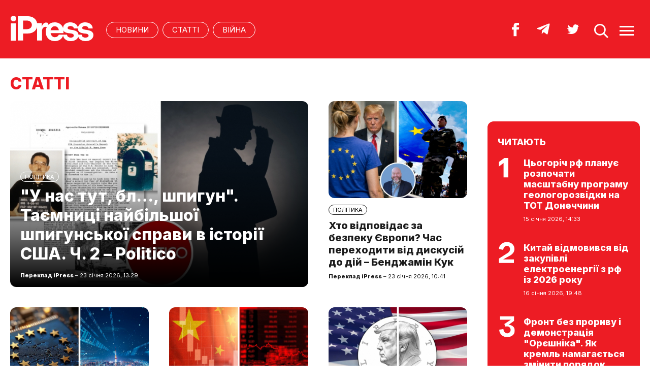

--- FILE ---
content_type: text/html; charset=UTF-8
request_url: https://ipress.ua/articles/?pg=1
body_size: 8532
content:
<!DOCTYPE html>
<html lang="uk">
<head>
<meta http-equiv="Content-Type" content="text/html; charset=UTF-8" />
<title>Про останні новини в Україні і світі від iPress - сторінка 2</title>
<meta name="description" content="Статті про останні новини та важливі події в Україні і світі - Читайте на iPress - сторінка 2">
<meta name="keywords" content="ipress, новини, політика, бізнес, фінанси, суспільство, наука, технології, спорт, новини України">
<meta name="robots" content="index, follow">
<link rel="canonical" href="https://ipress.ua/articles/?pg=1" />
<link rel="alternate" hreflang="uk_UA" href="https://ipress.ua/articles/?pg=1" />
<link rel="apple-touch-icon" sizes="180x180" href="/apple-touch-icon.png?v=2.0.1">
<link rel="icon" type="image/png" sizes="32x32" href="/favicon-32x32.png?v=2.0.1">
<link rel="icon" type="image/png" sizes="16x16" href="/favicon-16x16.png?v=2.0.1">
<link rel="manifest" href="/site.webmanifest?v=2.0.1">
<link rel="mask-icon" href="/safari-pinned-tab.svg?v=2.0.1" color="#ed1c24">
<link rel="shortcut icon" href="/favicon.ico?v=2.0.1">
<meta name="msapplication-TileColor" content="#da532c">
<meta name="theme-color" content="#ffffff">
<meta name="twitter:card" content="summary_large_image">
<meta name="twitter:site" content="@IPressUA">
<meta name="twitter:creator" content="@IPressUA">
<meta name="twitter:title" content="Про останні новини в Україні і світі від iPress - сторінка 2">
<meta name="twitter:description" content="Статті про останні новини та важливі події в Україні і світі - Читайте на iPress - сторінка 2">

<meta property="og:title" content="" />
<meta property="og:type" content="article" />
<meta property="og:url" content="https://ipress.ua/articles/?pg=1"/>


<meta property="og:description" content="Статті про останні новини та важливі події в Україні і світі - Читайте на iPress - сторінка 2"/>
<meta property="og:site_name" content="ipress.ua" />
<meta property="article:publisher" content="https://www.facebook.com/Ipressua" />
<meta property="fb:admins" content="100001444729428"/>
<meta property="fb:app_id" content="727655060604141"/>

<link rel="alternate" type="application/rss+xml" title="RSS 2.0" href="https://ipress.ua/rss/export.rss" />
<meta name="viewport" content="width=device-width,initial-scale=1,maximum-scale=1,user-scalable=yes">
<link rel="preconnect" href="https://fonts.googleapis.com">
<link rel="preconnect" href="https://fonts.gstatic.com" crossorigin>
<link href="https://fonts.googleapis.com/css2?family=Inter:wght@400;800&display=swap" rel="stylesheet">
<link rel="stylesheet" href="/css/index.css?v=202305261720">
<script src="/js/jquery-3.4.1.min.js"></script> 
<script src="/js/common.js?v=202301061030"></script>

<style>#google_pedestal_container {display: none;} .google-auto-placed {display: none;} #mys-wrapper{display: none;}</style>


<script>
(function(i,s,o,g,r,a,m){i['GoogleAnalyticsObject']=r;i[r]=i[r]||function(){
(i[r].q=i[r].q||[]).push(arguments)},i[r].l=1*new Date();a=s.createElement(o),
m=s.getElementsByTagName(o)[0];a.async=1;a.src=g;m.parentNode.insertBefore(a,m)
})(window,document,'script','//www.google-analytics.com/analytics.js','ga');
ga('create', 'UA-32197939-1', 'ipress.ua');
ga('require', 'displayfeatures');
ga('send', 'pageview');
</script>
<!-- Google Tag Manager -->
<script>(function(w,d,s,l,i){w[l]=w[l]||[];w[l].push({'gtm.start':
new Date().getTime(),event:'gtm.js'});var f=d.getElementsByTagName(s)[0],
j=d.createElement(s),dl=l!='dataLayer'?'&l='+l:'';j.async=true;j.src='https://www.googletagmanager.com/gtm.js?id='+i+dl;f.parentNode.insertBefore(j,f);
})(window,document,'script','dataLayer','GTM-PTSSR4V');</script>
<!-- End Google Tag Manager -->
</head>
<body>
<div class="section_header">
	<div class="container_main">
		<div class="header_wrapper">
			<div class="header_logo"><a href="https://ipress.ua/"><img src="/i/ipress_logo.svg" alt="iPress"/></a></div>
			<div class="header_menu">
				<ul class="top_menu" style="text-align-last:unset;">
					<li class="top_menu_item"> <a href="https://ipress.ua/news">НОВИНИ</a> </li>
					<li class="top_menu_item"> <a href="https://ipress.ua/articles">СТАТТІ</a> </li>
					
    <li class="top_menu_item"> <a href="https://ipress.ua/topthemes/viyna-v-ukrayini/">Війна</a> </li>

	

				</ul>
			</div>
			<div class="header_buttons">
				<a href="https://www.facebook.com/Ipressua" target="_blank" class="header_button_item"><img alt="Facebook iPress" title="Facebook iPress" src="/i/ico_p_fb_w.svg"></a>
				<a href="https://t.me/iPressUAUA" target="_blank" class="header_button_item"><img alt="Telegram iPress" title="Telegram iPress" src="/i/ico_p_telegram_w.svg"></a>
				<a href="https://twitter.com/IPressUA" target="_blank" class="header_button_item"><img alt="Twitter iPress" title="Twitter iPress" src="/i/ico_p_twitter_w.svg"></a>
				<a href="javascript:void(0);" onclick="return false;" class="header_button_item search-link"><img alt="search" src="/i/ico_p_search.svg"></a>
				<a href="javascript:void(0);" onclick="return false;" class="header_button_item menu-link"><img alt="menu" src="/i/ico_p_menu.svg"></a>
			</div>
			<style>
			@media screen and (max-width: 580px) {
				.header_buttons a.header_button_item:nth-child(3) { display: none; }
				.header_buttons a.header_button_item { margin-right: 0; }
			}
			</style>
		</div>
	</div>
</div>

<!-- menu b -->
<div class="modal_menu modal_local">
	<div class="container_main">
		<div class="modal_menu_button close-link-menu"> <a onclick="return false;" href="javascript:void(0);"><img alt="close" src="/i/ico_p_close.svg"></a> </div>
	</div>
	<div class="container_main container_main_menu">
		<div class="container_main_menu container_main_menu_item container_main_menu_item_bg">
			<div class="container_main_menu_title">Матеріали:</div>
			<ul class="top_menu">
				<li class="top_menu_item"> <a href="https://ipress.ua/news">НОВИНИ</a> </li>
				<li class="top_menu_item"> <a href="https://ipress.ua/articles">СТАТТІ</a> </li>
			</ul>
		</div>
		<div class="container_main_menu container_main_menu_item">
			<div class="container_main_menu_title">Теми:</div>
			<ul class="top_menu">
				
    <li class="top_menu_item"> <a href="https://ipress.ua/topthemes/viyna-v-ukrayini/">Війна</a> </li>

	

			</ul>
		</div>
		<div class="container_main_menu container_main_menu_item">
			<ul class="services_menu">
					<li class="services_menu_item"> <a href="https://ipress.ua/redaktsiya/">Редакція</a> </li>
                    <li class="services_menu_item"> <a href="https://ipress.ua/reklama/">Реклама</a> </li>
					<li class="services_menu_item"> <a href="https://ipress.ua/pravyla-korystuvannya-saytom/">Правила користування</a> </li>
					<li class="services_menu_item"> <a href="https://ipress.ua/dogovir-pro-korystuvannya-saytom/">Договір про користування</a> </li>
				</ul>
		</div>
		<div class="container_main_menu container_main_menu_item">
			<div class="social_buttons">
				<div>
					<a href="https://www.facebook.com/Ipressua" target="_blank" class="social_button_item"><img alt="Facebook iPress" title="Facebook iPress" src="/i/ico_p_fb_w.svg"></a>
					<a href="https://t.me/iPressUAUA" target="_blank" class="social_button_item"><img alt="Telegram iPress" title="Telegram iPress" src="/i/ico_p_telegram_w.svg"></a>
					<a href="https://twitter.com/IPressUA" target="_blank" class="social_button_item"><img alt="Twitter iPress" title="Twitter iPress" src="/i/ico_p_twitter_w.svg"></a>
				</div>
			</div>
		</div>
	</div>
</div>
<!-- menu e -->

<!-- search b -->
<div class="modal modal_search modal_local">
	<div class="container_main">
		<div class="modal_menu_button close-link-search"> <a onclick="return false;" href="javascript:void(0);"><img alt="close" src="/i/ico_p_close.svg"></a> </div>
	</div>
	<div class="container_main container_main_menu">
		<div class="search_container">
			<form action='/search/' method='get'>
				<div class="search_form">
					<div><input class="search_field" type="text" id='q' name='q' value="" placeholder="Що ви шукаєте?"></div>
					<div><input class="search_button" type="submit" value="ЗНАЙТИ"></div>
				</div>
			</form>
		</div>
	</div>
</div>
<!-- search e -->
<div class="section_main">
    <div class="container_main">
        <div class="container_section">
            <div class="section_title section_title_big"><h1><span>Статті</span></h1></div>
            <div class="container_grid">
                <div class="container_section_body">
                    <div class="articles_grid_wrapper">

                        
<div class="article article_story_grid article_story_grid_pic">
    <div class="article_body">
        <div class="article_media"> <img src="/media/gallery/full/5/other/5_060e8.jpg" alt=""У нас тут, бл…, шпигун". Таємниці найбільшої шпигунської справи в історії США. Ч. 2 – Politico" title=""У нас тут, бл…, шпигун". Таємниці найбільшої шпигунської справи в історії США. Ч. 2 – Politico" class="article_img" width="640" height="400"> </div>
        <div class="article_content">
            <div class="article_tags">
    
    <span class="">Політика</span>
    
</div>

            <div class="article_title"><a href="https://ipress.ua/articles/u_nas_tut_bl_shpygun_taiemnytsi_naybilshoi_shpygunskoi_spravy_v_istorii_ssha_ch_2__politico_381327.html">"У нас тут, бл…, шпигун". Таємниці найбільшої шпигунської справи в історії США. Ч. 2 – Politico</a></div>
            <div class="article_date article_date"><a href="/editor/19327">Переклад iPress</a> – 23 січня 2026, 13:29</div>
        </div>
    </div>
</div>

<div class="article article_story_grid">
    <div class="article_body">
        <div class="article_media"> <img src="/media/gallery/intxt/6/other/6_f553a.jpg" alt="Хто відповідає за безпеку Європи? Час переходити від дискусій до дій – Бенджамін Кук " title="Хто відповідає за безпеку Європи? Час переходити від дискусій до дій – Бенджамін Кук " class="article_img" width="640" height="400"> </div>
        <div class="article_content">
            <div class="article_tags">
    
    <span class="">Політика</span>
    
</div>

            <div class="article_title"><a href="https://ipress.ua/articles/hto_vidpovidaie_za_bezpeku_yevropy_chas_perehodyty_vid_dyskusiy_do_diy__bendzhamin_kuk_381309.html">Хто відповідає за безпеку Європи? Час переходити від дискусій до дій – Бенджамін Кук </a></div>
            <div class="article_date article_date"><a href="/editor/19327">Переклад iPress</a> – 23 січня 2026, 10:41</div>
        </div>
    </div>
</div>

<div class="article article_story_grid">
    <div class="article_body">
        <div class="article_media"> <img src="/media/gallery/intxt/5/other/5_6a7bf.jpg" alt="Цифровий суверенітет. ЄС виступив проти "високоризикових постачальників", таких як Huawei – heise online" title="Цифровий суверенітет. ЄС виступив проти "високоризикових постачальників", таких як Huawei – heise online" class="article_img" width="640" height="400"> </div>
        <div class="article_content">
            <div class="article_tags">
    
    <span class="">Технології</span>
    
</div>

            <div class="article_title"><a href="https://ipress.ua/articles/tsyfrovyy_suverenitet_yes_vystupyv_proty_vysokoryzykovyh_postachalnykiv_takyh_yak_huawei__heise_online_381285.html">Цифровий суверенітет. ЄС виступив проти "високоризикових постачальників", таких як Huawei – heise online</a></div>
            <div class="article_date article_date"><a href="/editor/19327">Переклад iPress</a> – 22 січня 2026, 14:29</div>
        </div>
    </div>
</div>

<div class="article article_story_grid">
    <div class="article_body">
        <div class="article_media"> <img src="/media/gallery/intxt/5/other/5_66d2f.jpg" alt="7 одночасних криз Китаю в 2026 році. Що тисне на економіку та політику – 19FortyFive" title="7 одночасних криз Китаю в 2026 році. Що тисне на економіку та політику – 19FortyFive" class="article_img" width="640" height="400"> </div>
        <div class="article_content">
            <div class="article_tags">
    
    <span class="">Бізнес & Фінанси</span>
    
</div>

            <div class="article_title"><a href="https://ipress.ua/articles/7_odnochasnyh_kryz_kytayu_v_2026_rotsi_shcho_tysne_na_ekonomiku_ta_polityku__19fortyfive_381263.html">7 одночасних криз Китаю в 2026 році. Що тисне на економіку та політику – 19FortyFive</a></div>
            <div class="article_date article_date"><a href="/editor/19327">Переклад iPress</a> – 22 січня 2026, 11:29</div>
        </div>
    </div>
</div>

<div class="article article_story_grid">
    <div class="article_body">
        <div class="article_media"> <img src="/media/gallery/intxt/2/other/2_4fdea.jpg" alt="Америкою править "божевільний король" чи нездалий "гендиректор". Трамп став найбільшою загрозою для США – Томас Фрідман" title="Америкою править "божевільний король" чи нездалий "гендиректор". Трамп став найбільшою загрозою для США – Томас Фрідман" class="article_img" width="640" height="400"> </div>
        <div class="article_content">
            <div class="article_tags">
    
    <span class="">Політика</span>
    
</div>

            <div class="article_title"><a href="https://ipress.ua/articles/amerykoyu_pravyt_bozhevilnyy_korol_chy_nezdalyy_gendyrektor_tramp_stav_naybilshoyu_zagrozoyu_dlya_ssha__tomas_fridman_381262.html">Америкою править "божевільний король" чи нездалий "гендиректор". Трамп став найбільшою загрозою для США – Томас Фрідман</a></div>
            <div class="article_date article_date"><a href="/editor/19327">Переклад iPress</a> – 22 січня 2026, 07:48</div>
        </div>
    </div>
</div>


                    </div>

                    <div class="articles_list_wrapper">

                        <div class="articles_list_wrapper">
    
    <div class="article article_story_grid">
        <div class="article_body">
            <div class="article_media"> <img src="/media/gallery/intxt/3/other/3_a8180.jpg" alt="План Трампа і путіна щодо тиску на Україну. Зимові удари по енергетиці та виснаження ППО – Філліпс О'Брайен" title="План Трампа і путіна щодо тиску на Україну. Зимові удари по енергетиці та виснаження ППО – Філліпс О'Брайен" class="article_img" width="640" height="400"> </div>
            <div class="article_content">
                <div class="article_tags">
    
    <span class="">Політика</span>
    
</div>

                <div class="article_title"><a href="https://ipress.ua/articles/plan_trampa_i_putina_shchodo_tysku_na_ukrainu_zymovi_udary_po_energetytsi_ta_vysnazhennya_ppo__fillips_obrayen_381123.html">План Трампа і путіна щодо тиску на Україну. Зимові удари по енергетиці та виснаження ППО – Філліпс О'Брайен</a></div>
                <div class="article_date"><a href="/editor/19327">Переклад iPress</a> – 18 січня 2026, 20:33</div>
            </div>
        </div>
    </div>
    
    <div class="article article_story_grid">
        <div class="article_body">
            <div class="article_media"> <img src="/media/gallery/intxt/1/9/191919191919191919191919191919191919191919191919191919191919191911.jpg" alt="Де законопроєкт Конгресу щодо санкцій проти росії? І чому його не виносять на голосування – Wall Street Journal" title="Де законопроєкт Конгресу щодо санкцій проти росії? І чому його не виносять на голосування – Wall Street Journal" class="article_img" width="640" height="400"> </div>
            <div class="article_content">
                <div class="article_tags">
    
    <span class="">Політика</span>
    
</div>

                <div class="article_title"><a href="https://ipress.ua/articles/de_zakonoproiekt_kongresu_shchodo_sanktsiy_proty_rosii_i_chomu_yogo_ne_vynosyat_na_golosuvannya__wall_street_journal_381051.html">Де законопроєкт Конгресу щодо санкцій проти росії? І чому його не виносять на голосування – Wall Street Journal</a></div>
                <div class="article_date"><a href="/editor/19327">Переклад iPress</a> – 16 січня 2026, 12:04</div>
            </div>
        </div>
    </div>
    
    <div class="article article_story_grid">
        <div class="article_body">
            <div class="article_media"> <img src="/media/gallery/intxt/9/9/999999999999999999999999999999999_985ab.jpg" alt="Гренландія між Арктикою і НАТО. Чому Вашингтону не потрібна "операція" на острові – Джеймс Ставрідіс та Марк Гертлінг" title="Гренландія між Арктикою і НАТО. Чому Вашингтону не потрібна "операція" на острові – Джеймс Ставрідіс та Марк Гертлінг" class="article_img" width="640" height="400"> </div>
            <div class="article_content">
                <div class="article_tags">
    
    <span class="">Політика</span>
    
</div>

                <div class="article_title"><a href="https://ipress.ua/articles/grenlandiya_mizh_arktykoyu_i_nato_chomu_vashyngtonu_ne_potribna_operatsiya_na_ostrovi__dzheyms_stavridis_ta_mark_gertling_381038.html">Гренландія між Арктикою і НАТО. Чому Вашингтону не потрібна "операція" на острові – Джеймс Ставрідіс та Марк Гертлінг</a></div>
                <div class="article_date"><a href="/editor/19327">Переклад iPress</a> – 16 січня 2026, 11:18</div>
            </div>
        </div>
    </div>
    
    <div class="article article_story_grid">
        <div class="article_body">
            <div class="article_media"> <img src="/media/gallery/intxt/8/8/8888888888888888888888888888888818.jpg" alt="російські пропагандони і токсичні меседжі. Ласкаво просимо до 2026 року – року дикунів і варварів – Джулія Девіс" title="російські пропагандони і токсичні меседжі. Ласкаво просимо до 2026 року – року дикунів і варварів – Джулія Девіс" class="article_img" width="640" height="400"> </div>
            <div class="article_content">
                <div class="article_tags">
    
    <span class="">Політика</span>
    
</div>

                <div class="article_title"><a href="https://ipress.ua/articles/rosiyski_propagandony_i_toksychni_mesedzhi_laskavo_prosymo_do_2026_roku__roku_dykuniv_i_varvariv__dzhuliya_devis_381036.html">російські пропагандони і токсичні меседжі. Ласкаво просимо до 2026 року – року дикунів і варварів – Джулія Девіс</a></div>
                <div class="article_date"><a href="/editor/19327">Переклад iPress</a> – 16 січня 2026, 08:06</div>
            </div>
        </div>
    </div>
    
    <div class="article article_story_grid">
        <div class="article_body">
            <div class="article_media"> <img src="/media/gallery/intxt/1/5/15151515151515151515151515151515151515151515151515151515151515158.jpg" alt="Проблема "Орєшніка" для Європи. Технічні обмеження, альтернативні витрати та невирішені проблеми у сфері стримування – Фабіян Гоффманн" title="Проблема "Орєшніка" для Європи. Технічні обмеження, альтернативні витрати та невирішені проблеми у сфері стримування – Фабіян Гоффманн" class="article_img" width="640" height="400"> </div>
            <div class="article_content">
                <div class="article_tags">
    
    <span class="">Політика</span>
    
</div>

                <div class="article_title"><a href="https://ipress.ua/articles/problema_orieshnika_dlya_yevropy_tehnichni_obmezhennya_alternatyvni_vytraty_ta_nevyrisheni_problemy_u_sferi_strymuvannya__fabiyan_goffmann_381019.html">Проблема "Орєшніка" для Європи. Технічні обмеження, альтернативні витрати та невирішені проблеми у сфері стримування – Фабіян Гоффманн</a></div>
                <div class="article_date"><a href="/editor/19327">Переклад iPress</a> – 15 січня 2026, 15:46</div>
            </div>
        </div>
    </div>
    
    <div class="article article_story_grid">
        <div class="article_body">
            <div class="article_media"> <img src="/media/gallery/intxt/2/2/222222222222222222222222222222227_e6be6.jpg" alt="Світ на межі. Як кроки Трампа можуть запустити ланцюгову реакцію – The Atlantic" title="Світ на межі. Як кроки Трампа можуть запустити ланцюгову реакцію – The Atlantic" class="article_img" width="640" height="400"> </div>
            <div class="article_content">
                <div class="article_tags">
    
    <span class="">Політика</span>
    
</div>

                <div class="article_title"><a href="https://ipress.ua/articles/svit_na_mezhi_yak_kroky_trampa_mozhut_zapustyty_lantsyugovu_reaktsiyu__the_atlantic_381015.html">Світ на межі. Як кроки Трампа можуть запустити ланцюгову реакцію – The Atlantic</a></div>
                <div class="article_date"><a href="/editor/19327">Переклад iPress</a> – 15 січня 2026, 14:05</div>
            </div>
        </div>
    </div>
    
    <div class="article article_story_grid">
        <div class="article_body">
            <div class="article_media"> <img src="/media/gallery/intxt/1/5/15151515151515151515151515151515151515151515151515151515151515156.jpg" alt="Фронт без прориву і демонстрація "Орєшніка". Як кремль намагається змінити порядок денний – Мік Раян" title="Фронт без прориву і демонстрація "Орєшніка". Як кремль намагається змінити порядок денний – Мік Раян" class="article_img" width="640" height="400"> </div>
            <div class="article_content">
                <div class="article_tags">
    
    <span class="">Політика</span>
    
</div>

                <div class="article_title"><a href="https://ipress.ua/articles/front_bez_proryvu_i_demonstratsiya_orieshnika_yak_kreml_namagaietsya_zminyty_poryadok_dennyy__mik_rayan_380995.html">Фронт без прориву і демонстрація "Орєшніка". Як кремль намагається змінити порядок денний – Мік Раян</a></div>
                <div class="article_date"><a href="/editor/19327">Переклад iPress</a> – 15 січня 2026, 07:28</div>
            </div>
        </div>
    </div>
    
    <div class="article article_story_grid">
        <div class="article_body">
            <div class="article_media"> <img src="/media/gallery/intxt/1/1/111111111111111111111111111111115_8c395.jpg" alt="Українська пастка. Чому путін не може повернути росії статус "великої держави" – Politico" title="Українська пастка. Чому путін не може повернути росії статус "великої держави" – Politico" class="article_img" width="640" height="400"> </div>
            <div class="article_content">
                <div class="article_tags">
    
    <span class="">Політика</span>
    
</div>

                <div class="article_title"><a href="https://ipress.ua/articles/ukrainska_pastka_chomu_putin_ne_mozhe_povernuty_rosii_status_velykoi_derzhavy__politico_380978.html">Українська пастка. Чому путін не може повернути росії статус "великої держави" – Politico</a></div>
                <div class="article_date"><a href="/editor/19327">Переклад iPress</a> – 14 січня 2026, 16:15</div>
            </div>
        </div>
    </div>
    
    <div class="article article_story_grid">
        <div class="article_body">
            <div class="article_media"> <img src="/media/gallery/intxt/1/7/17171717171717171717171717171717171717171717171717171717171717174_0f676.jpg" alt="Трамп натякає на удар по Ірану. Що далі? – Washington Post" title="Трамп натякає на удар по Ірану. Що далі? – Washington Post" class="article_img" width="640" height="400"> </div>
            <div class="article_content">
                <div class="article_tags">
    
    <span class="">Політика</span>
    
</div>

                <div class="article_title"><a href="https://ipress.ua/articles/tramp_natyakaie_na_udar_po_iranu_a_radnyky_zbyrayutsya_shchob_obgovoryty_varianty__washington_post_380969.html">Трамп натякає на удар по Ірану. Що далі? – Washington Post</a></div>
                <div class="article_date"><a href="/editor/19327">Переклад iPress</a> – 14 січня 2026, 12:41</div>
            </div>
        </div>
    </div>
    
    <div class="article article_story_grid">
        <div class="article_body">
            <div class="article_media"> <img src="/media/gallery/intxt/5/5/555555555555555555555555555555553_8ebf8.jpg" alt="Повний хаос. Пропагандони путіна визнають, що росія у скрутному становищі – Джулія Девіс" title="Повний хаос. Пропагандони путіна визнають, що росія у скрутному становищі – Джулія Девіс" class="article_img" width="640" height="400"> </div>
            <div class="article_content">
                <div class="article_tags">
    
    <span class="">Політика</span>
    
</div>

                <div class="article_title"><a href="https://ipress.ua/articles/povnyy_haos_propagandony_putina_vyznayut_shcho_rosiya_v_skrutnomu_stanovyshchi__dzhuliya_devis_380960.html">Повний хаос. Пропагандони путіна визнають, що росія у скрутному становищі – Джулія Девіс</a></div>
                <div class="article_date"><a href="/editor/19327">Переклад iPress</a> – 14 січня 2026, 10:39</div>
            </div>
        </div>
    </div>
    
</div>
<ul class="pagination"><li><a href="https://ipress.ua/articles/?pg=0">1</a></li><li class="a"><span>2</span></li><li><a href="https://ipress.ua/articles/?pg=2">3</a></li><li><a href="https://ipress.ua/articles/?pg=3">4</a></li><li><a href="https://ipress.ua/articles/?pg=4">5</a></li><li><a href="https://ipress.ua/articles/?pg=5">6</a></li><li><a href="https://ipress.ua/articles/?pg=6">7</a></li><li><a href="https://ipress.ua/articles/?pg=7">8</a></li><li><a href="https://ipress.ua/articles/?pg=8">9</a></li><li><a href="https://ipress.ua/articles/?pg=9">10</a></li><a href="https://ipress.ua/articles/?pg=10"  class=nxt>&rarr;</a><a href="https://ipress.ua/articles/?pg=563" class=nxt>&#8230;</a></ul>

                    </div>
                </div>

                <div class="container_section_side">

                    <div class="section_popular">
    <div class="container_main">
        <div class="container_section">
            <div class="section_title"><h3><a href="">ЧИТАЮТЬ</a></h3></div>
            <div class="news_grid_wrapper">
                <div class="news_grid_wrapper_column">
                    
                    <div class="article article_popular_grid">
                        <div class="article_body">
                            <div class="article_media"> <img src="/i/num1.svg" alt=""/></div>
                            <div class="article_content">
                                <div class="article_title"><a href="https://ipress.ua/news/rf_planuie_tsogo_roku_ta_tot_donechchyny_rozpochaty_masshtabnu_programu_geologorozidky_381014.html">Цьогоріч рф планує розпочати масштабну програму геологорозвідки на ТОТ Донеччини</a></div>
                                <div class="article_date article_date_r">15 січня 2026, 14:33</div>
                            </div>
                        </div>
                    </div>
                    
                </div>
                <div class="news_grid_wrapper_column">
                    
                    <div class="article article_popular_grid">
                        <div class="article_body">
                            <div class="article_media"> <img src="/i/num2.svg" alt=""/></div>
                            <div class="article_content">
                                <div class="article_title"><a href="https://ipress.ua/news/kytay_vidmovyvsya_vid_zakupivli_elektroenergii_z_rf_z_2026_roku_381065.html">Китай відмовився від закупівлі електроенергії з рф із 2026 року

</a></div>
                                <div class="article_date article_date_r">16 січня 2026, 19:48</div>
                            </div>
                        </div>
                    </div>
                    
                    <div class="article article_popular_grid">
                        <div class="article_body">
                            <div class="article_media"> <img src="/i/num3.svg" alt=""/></div>
                            <div class="article_content">
                                <div class="article_title"><a href="https://ipress.ua/articles/front_bez_proryvu_i_demonstratsiya_orieshnika_yak_kreml_namagaietsya_zminyty_poryadok_dennyy__mik_rayan_380995.html">Фронт без прориву і демонстрація "Орєшніка". Як кремль намагається змінити порядок денний – Мік Раян</a></div>
                                <div class="article_date article_date_r">15 січня 2026, 07:28</div>
                            </div>
                        </div>
                    </div>
                    
                    <div class="article article_popular_grid">
                        <div class="article_body">
                            <div class="article_media"> <img src="/i/num4.svg" alt=""/></div>
                            <div class="article_content">
                                <div class="article_title"><a href="https://ipress.ua/news/soyuznyk_putina_prygrozyv_yadernym_udarom_po_yevropi_u_razi_porazky_rf_u_viyni_proty_ukrainy_381052.html">Союзник путіна пригрозив ядерним ударом по Європі у разі поразки рф у війні проти України</a></div>
                                <div class="article_date article_date_r">16 січня 2026, 12:39</div>
                            </div>
                        </div>
                    </div>
                    
                    <div class="article article_popular_grid">
                        <div class="article_body">
                            <div class="article_media"> <img src="/i/num5.svg" alt=""/></div>
                            <div class="article_content">
                                <div class="article_title"><a href="https://ipress.ua/articles/amerykoyu_pravyt_bozhevilnyy_korol_chy_nezdalyy_gendyrektor_tramp_stav_naybilshoyu_zagrozoyu_dlya_ssha__tomas_fridman_381262.html">Америкою править "божевільний король" чи нездалий "гендиректор". Трамп став найбільшою загрозою для США – Томас Фрідман</a></div>
                                <div class="article_date article_date_r">22 січня 2026, 07:48</div>
                            </div>
                        </div>
                    </div>
                    
                </div>
            </div>
        </div>
    </div>
</div>

                    <div class="news_grid_side">
    <div class="section_title"><div><a href="https://ipress.ua/news">Останні новини</a></div></div>
    <div class="news_grid_wrapper">
        
        <div class="article_news">
            <div class="article_title"><a href="https://ipress.ua/news/zelenskyy_razom_iz_pershoyu_ledi_prybuly_do_lytvy_381379.html">Зеленський разом із першою леді прибули до Литви </a></div>
            <div class="article_date article_date">25 січня 2026, 10:14</div>
        </div>
        
        <div class="article_news">
            <div class="article_title"><a href="https://ipress.ua/news/u_ssha_agenty_migratsiynoi_sluzhby_zastrelyly_cholovika__reuters_381377.html">У США агенти міграційної служби застрелили чоловіка – Reuters</a></div>
            <div class="article_date article_date">25 січня 2026, 09:29</div>
        </div>
        
        <div class="article_news">
            <div class="article_title"><a href="https://ipress.ua/news/vyznacheno_datu_nastupnyh_peregovoriv_ssha_ukrainy_ta_rosii__axios_381376.html">Визначено дату наступних переговорів США, України та росії – Axios</a></div>
            <div class="article_date article_date">25 січня 2026, 08:59</div>
        </div>
        
        <div class="article_news">
            <div class="article_title"><a href="https://ipress.ua/news/cheski_volontery_lyshe_za_kilka_dniv_zibraly_ponad_38_mln_dlya_ukrainskoi_energetyky_381375.html">Чеські волонтери лише за кілька днів зібрали понад $3,8 млн для української енергетики</a></div>
            <div class="article_date article_date">24 січня 2026, 20:55</div>
        </div>
        
        <div class="article_news">
            <div class="article_title"><a href="https://ipress.ua/news/u_ssha_mayzhe_10_tysyach_reysiv_skasovano_cherez_potuzhnyy_zymovyy_shtorm_381374.html">У США майже 10 тисяч рейсів скасовано через потужний зимовий шторм</a></div>
            <div class="article_date article_date">24 січня 2026, 20:15</div>
        </div>
        
        <div class="article_news">
            <div class="article_title"><a href="https://ipress.ua/news/sybiga_porivnyav_orbana_z_posipakoyu_gitlera_381373.html">Сибіга порівняв Орбана з  "посіпакою Гітлера"</a></div>
            <div class="article_date article_date">24 січня 2026, 19:50</div>
        </div>
        
        <div class="article_news">
            <div class="article_title"><a href="https://ipress.ua/news/tramp_pogrozhuie_kanadi_100_taryfamy_cherez_torgovelnu_ugodu_z_kytaiem_381372.html">Трамп погрожує Канаді 100% тарифами через торговельну угоду з Китаєм</a></div>
            <div class="article_date article_date">24 січня 2026, 19:17</div>
        </div>
        
        <div class="article_news">
            <div class="article_title"><a href="https://ipress.ua/news/ssha_vedut_zakryti_peregovory_z_izrailem_381371.html">США ведуть закриті переговори з Ізраїлем</a></div>
            <div class="article_date article_date">24 січня 2026, 18:53</div>
        </div>
        
        <div class="article_news">
            <div class="article_title"><a href="https://ipress.ua/news/rozvidka_povidomyla_skilky_raket_orieshnik_perebuvaie_na_ozbroienni_u_rf_381370.html">Розвідка повідомила скільки ракет "Орєшнік" перебуває на озброєнні у рф</a></div>
            <div class="article_date article_date">24 січня 2026, 18:21</div>
        </div>
        
        <div class="article_news">
            <div class="article_title"><a href="https://ipress.ua/news/syriyski_uryadovi_ta_kurdski_syly_domovylysya_prodovzhyty_peremyrya_381369.html">Сирійські урядові та курдські сили домовилися продовжити перемир’я</a></div>
            <div class="article_date article_date">24 січня 2026, 17:48</div>
        </div>
        
    </div>
</div>

                </div>

            </div>
        </div>
    </div>
</div>
<div class="section_main"> </div>
<div class="section_footer">
	<div class="container_main">
		<div class="footer_wrapper">
			<div class="header_logo"><img src="/i/ipress_logo.svg" alt="iPress"></div>
			<div class="footer_copy">
				<p>© 2024 iPress</p>
				<p>За повного чи часткового використання текстів та зображень чи за будь-якого іншого поширення інформації «iPress» гіперпосилання на сайт <u><a href="https://ipress.ua/">iPress.ua</a></u> є обов'язковим</p>
				<p>Будь-яке копiювання, публiкацiя, передрук чи наступне поширення iнформацiї, що мiстить посилання на «Iнтерфакс-Україна», суворо забороняється</p>
			</div>
			<ul class="footer_menu">
					<li class="footer_menu_item"> <a href="https://ipress.ua/redaktsiya/">Редакція</a> </li>
                    <li class="footer_menu_item"> <a href="https://ipress.ua/reklama/">Реклама</a> </li>
					<li class="footer_menu_item"> <a href="https://ipress.ua/pravyla-korystuvannya-saytom/">Правила користування</a> </li>
					<li class="footer_menu_item"> <a href="https://ipress.ua/dogovir-pro-korystuvannya-saytom/">Договір про користування</a> </li>
				</ul>
			<ul class="footer_social_menu">
				
        <li class="footer_social_menu_item"> <a href="https://www.facebook.com/Ipressua" rel="nofollow" target="_blank">Facebook</a> </li>
        <li class="footer_social_menu_item"> <a href="https://t.me/iPressUAUA" rel="nofollow" target="_blank">Telegram</a> </li>
        <li class="footer_social_menu_item"> <a href="https://twitter.com/IPressUA" rel="nofollow" target="_blank">Twitter</a> </li>
        <li class="footer_social_menu_item"> <a href="https://ipress.ua/rss/export.rss" target="_blank">RSS</a> </li>
    
			</ul>
		</div>
	</div>
</div>

<!-- Google Tag Manager (noscript) -->
<noscript><iframe src="https://www.googletagmanager.com/ns.html?id=GTM-PTSSR4V" height="0" width="0" style="display:none;visibility:hidden"></iframe></noscript>
<!-- End Google Tag Manager (noscript) -->		

<script type="text/javascript"></script>
<script defer src="https://static.cloudflareinsights.com/beacon.min.js/vcd15cbe7772f49c399c6a5babf22c1241717689176015" integrity="sha512-ZpsOmlRQV6y907TI0dKBHq9Md29nnaEIPlkf84rnaERnq6zvWvPUqr2ft8M1aS28oN72PdrCzSjY4U6VaAw1EQ==" data-cf-beacon='{"version":"2024.11.0","token":"3c8b2d4a0944488fbb457fd81df4047e","r":1,"server_timing":{"name":{"cfCacheStatus":true,"cfEdge":true,"cfExtPri":true,"cfL4":true,"cfOrigin":true,"cfSpeedBrain":true},"location_startswith":null}}' crossorigin="anonymous"></script>
</body>
</html>

--- FILE ---
content_type: image/svg+xml
request_url: https://ipress.ua/i/num2.svg
body_size: 10
content:
<svg width="60" height="60" viewBox="0 0 60 60" fill="none" xmlns="http://www.w3.org/2000/svg">
<rect width="60" height="60" fill="#ED1C24"/>
<g clip-path="url(#clip0_224_4)">
<path d="M32.4688 37.625L14.5312 47.625H42.7188V57H3V45.75L25.4219 31.375C29.2656 28.875 32.4688 25.75 32.4688 20.75C32.4688 15.75 29.2656 12 24.1406 12C19.6562 12 15.1719 16.375 14.5312 22.625L3 20.125C4.28125 9.5 13.25 2 24.1406 2C35.6719 2 44 9.5 44 20.125C44 27.625 40.1562 33.25 32.4688 37.625Z" fill="white"/>
</g>
<defs>
<clipPath id="clip0_224_4">
<rect width="60" height="60" fill="white" transform="translate(3 2)"/>
</clipPath>
</defs>
</svg>


--- FILE ---
content_type: image/svg+xml
request_url: https://ipress.ua/i/num5.svg
body_size: 54
content:
<svg width="60" height="60" viewBox="0 0 60 60" fill="none" xmlns="http://www.w3.org/2000/svg">
<rect width="60" height="60" fill="#ED1C24"/>
<path d="M21.6958 28.0142H5.69297L8.15495 3H39.5452V11.7259H17.3874L16.1564 20.4518H24.7733C35.8522 20.4518 43.8537 27.4325 43.8537 37.3218C43.8537 47.7929 35.2367 54.7736 23.5423 54.7736C11.2324 54.1919 2.61549 46.6294 2 36.1584L13.0789 34.4132C13.6944 40.2304 17.3874 44.8842 22.9268 44.8842C28.4663 44.8842 32.1593 41.3939 32.1593 36.7401C31.5438 31.5046 27.8508 28.0142 21.6958 28.0142Z" fill="white"/>
</svg>


--- FILE ---
content_type: image/svg+xml
request_url: https://ipress.ua/i/ico_p_fb_w.svg
body_size: -90
content:
<svg width="46" height="46" viewBox="0 0 46 46" fill="none" xmlns="http://www.w3.org/2000/svg">
<rect width="46" height="46" fill=""/>
<path class="pp" d="M30.2558 18.4669H25.3023V16.1599C25.2326 15.4956 25.7093 14.9038 26.3372 14.8434C26.3721 14.8434 26.4186 14.8313 26.4651 14.8313H29.9535V10H24.9186C20.3488 10 19.4884 13.6235 19.4884 15.8701V18.4669H16V23.2982H19.4884V36.3095H25.3023V23.2982H29.7791L30.2558 18.4669Z" fill="white"/>
</svg>


--- FILE ---
content_type: image/svg+xml
request_url: https://ipress.ua/i/num3.svg
body_size: 75
content:
<svg width="60" height="60" viewBox="0 0 60 60" fill="none" xmlns="http://www.w3.org/2000/svg">
<rect width="60" height="60" fill="#ED1C24"/>
<g clip-path="url(#clip0_224_4)">
<path d="M43.7761 13.875L29.0896 24.5C39.4925 25.75 45 31.375 45 40.125C45 50.125 36.4328 57 24.806 57C13.1791 57 4.61194 48.875 4 37.625L15.0149 35.75C15.6269 42 19.2985 47 24.806 47C30.3134 47 33.9851 43.25 33.9851 38.25C33.9851 32.625 30.3134 28.875 24.806 28.875C23.5821 28.875 21.7463 28.875 20.5224 29.5L17.4627 22.625L34.597 11.375H6.44776V2H43.1642V13.875H43.7761Z" fill="white"/>
</g>
<defs>
<clipPath id="clip0_224_4">
<rect width="41" height="55" fill="white" transform="translate(4 2)"/>
</clipPath>
</defs>
</svg>
